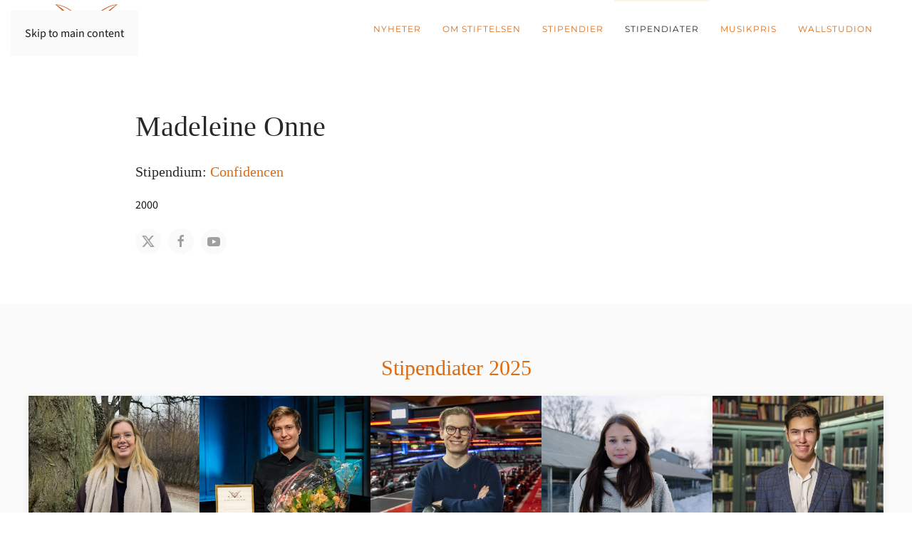

--- FILE ---
content_type: text/html; charset=utf-8
request_url: https://wallstiftelsen.se/stipendiater/madeleine-2
body_size: 5266
content:
<!DOCTYPE html>
<html lang="sv-se" dir="ltr">
    <head>
        <meta name="viewport" content="width=device-width, initial-scale=1">
        <link rel="icon" href="/images/favicon.ico" sizes="any">
                <link rel="apple-touch-icon" href="/images/anders-wall-stiftelse-logotyp-symbol.png">
        <meta charset="utf-8">
	<meta name="author" content="Walldev">
	<meta name="description" content="Wallstiftelsen">
	<meta name="generator" content="Joomla! - Open Source Content Management">
	<title>Madeleine Onne - Wallstiftelsen </title>
	<link href="https://wallstiftelsen.se/stipendiater/madeleine-2" rel="canonical">
	<link href="/favicon.ico" rel="icon" type="image/vnd.microsoft.icon">
<link href="/media/vendor/joomla-custom-elements/css/joomla-alert.min.css?0.4.1" rel="stylesheet">
	<link href="/media/system/css/joomla-fontawesome.min.css?4.5.31" rel="preload" as="style" onload="this.onload=null;this.rel='stylesheet'">
	<link href="/templates/yootheme/css/theme.14.css?1760798863" rel="stylesheet">
	<link href="/media/com_jce/site/css/content.min.css?badb4208be409b1335b815dde676300e" rel="stylesheet">
<script src="/media/vendor/jquery/js/jquery.min.js?3.7.1"></script>
	<script src="/media/legacy/js/jquery-noconflict.min.js?504da4"></script>
	<script type="application/json" class="joomla-script-options new">{"joomla.jtext":{"ERROR":"Fel","MESSAGE":"Meddelande","NOTICE":"Observera","WARNING":"Varning","JCLOSE":"Stäng","JOK":"OK","JOPEN":"Öppna"},"system.paths":{"root":"","rootFull":"https:\/\/wallstiftelsen.se\/","base":"","baseFull":"https:\/\/wallstiftelsen.se\/"},"csrf.token":"8ec8f5f2c5c73693aa36e43671ccd100"}</script>
	<script src="/media/system/js/core.min.js?a3d8f8"></script>
	<script src="/media/vendor/webcomponentsjs/js/webcomponents-bundle.min.js?2.8.0" nomodule defer></script>
	<script src="/media/system/js/joomla-hidden-mail.min.js?80d9c7" type="module"></script>
	<script src="/media/system/js/messages.min.js?9a4811" type="module"></script>
	<script src="/templates/yootheme/packages/theme-analytics/app/analytics.min.js?4.5.31" defer></script>
	<script src="/templates/yootheme/packages/theme-cookie/app/cookie.min.js?4.5.31" defer></script>
	<script src="/templates/yootheme/vendor/assets/uikit/dist/js/uikit.min.js?4.5.31"></script>
	<script src="/templates/yootheme/vendor/assets/uikit/dist/js/uikit-icons-horizon.min.js?4.5.31"></script>
	<script src="/templates/yootheme/js/theme.js?4.5.31"></script>
	<script src="/media/zoo/assets/js/responsive.js?ver=20251018"></script>
	<script src="/components/com_zoo/assets/js/default.js?ver=20251018"></script>
	<script>window.yootheme ||= {}; var $theme = yootheme.theme = {"google_analytics":"UA-21343601-1","google_analytics_anonymize":"","cookie":{"mode":"notification","template":"<div class=\"tm-cookie-banner uk-section uk-section-xsmall uk-section-muted uk-position-bottom uk-position-fixed\">\n        <div class=\"uk-container uk-container-expand uk-text-center\">\n\n            Genom att anv\u00e4nda denna webbplats godk\u00e4nner du anv\u00e4ndningen av cookies enligt beskrivningen i v\u00e5r <a href=\"integritetspolicy\">integritetspolicy.<\/a>\n                            <button type=\"button\" class=\"js-accept uk-button uk-button-secondary uk-margin-small-left\" data-uk-toggle=\"target: !.uk-section; animation: true\">Ok<\/button>\n            \n            \n        <\/div>\n    <\/div>","position":"bottom"},"i18n":{"close":{"label":"Close"},"totop":{"label":"Back to top"},"marker":{"label":"Open"},"navbarToggleIcon":{"label":"Open Menu"},"paginationPrevious":{"label":"Previous page"},"paginationNext":{"label":"N\u00e4sta sida"},"searchIcon":{"toggle":"Open Search","submit":"Submit Search"},"slider":{"next":"Next slide","previous":"Previous slide","slideX":"Slide %s","slideLabel":"%s of %s"},"slideshow":{"next":"Next slide","previous":"Previous slide","slideX":"Slide %s","slideLabel":"%s of %s"},"lightboxPanel":{"next":"Next slide","previous":"Previous slide","slideLabel":"%s of %s","close":"Close"}}};</script>
	<meta property="og:title" content="Madeleine Onne" />
	<meta property="og:url" content="https://wallstiftelsen.se/stipendiater/madeleine-2" />

    </head>
    <body class="">

        <div class="uk-hidden-visually uk-notification uk-notification-top-left uk-width-auto">
            <div class="uk-notification-message">
                <a href="#tm-main" class="uk-link-reset">Skip to main content</a>
            </div>
        </div>

        
        
        <div class="tm-page">

                        


<header class="tm-header-mobile uk-hidden@m">


    
        <div class="uk-navbar-container">

            <div class="uk-container uk-container-expand">
                <nav class="uk-navbar" uk-navbar="{&quot;align&quot;:&quot;left&quot;,&quot;container&quot;:&quot;.tm-header-mobile&quot;,&quot;boundary&quot;:&quot;.tm-header-mobile .uk-navbar-container&quot;}">

                                        <div class="uk-navbar-left ">

                        
                                                    <a uk-toggle href="#tm-dialog-mobile" class="uk-navbar-toggle">

        
        <div uk-navbar-toggle-icon></div>

        
    </a>
                        
                        
                    </div>
                    
                                        <div class="uk-navbar-center">

                                                    <a href="https://wallstiftelsen.se/" aria-label="Back to home" class="uk-logo uk-navbar-item">
    <picture>
<source type="image/webp" srcset="/templates/yootheme/cache/90/anders-wall-stiftelse-logotyp-90ac656d.webp 140w, /templates/yootheme/cache/b6/anders-wall-stiftelse-logotyp-b697ea0e.webp 280w" sizes="(min-width: 140px) 140px">
<img alt loading="eager" src="/templates/yootheme/cache/23/anders-wall-stiftelse-logotyp-23acc7f0.png" width="140" height="69">
</picture></a>
                        
                        
                    </div>
                    
                    
                </nav>
            </div>

        </div>

    



        <div id="tm-dialog-mobile" uk-offcanvas="container: true; overlay: true" mode="slide">
        <div class="uk-offcanvas-bar uk-flex uk-flex-column">

                        <button class="uk-offcanvas-close uk-close-large" type="button" uk-close uk-toggle="cls: uk-close-large; mode: media; media: @s"></button>
            
                        <div class="uk-margin-auto-bottom">
                
<div class="uk-panel" id="module-menu-dialog-mobile">

    
    
<ul class="uk-nav uk-nav-default">
    
	<li class="item-267"><a href="/nyheter">Nyheter</a></li>
	<li class="item-268"><a href="/om-stiftelsen">Om stiftelsen</a></li>
	<li class="item-245"><a href="/stipendier">Stipendier</a></li>
	<li class="item-243 uk-active"><a href="/stipendiater">Stipendiater</a></li>
	<li class="item-1345"><a href="/musikpris">Musikpris</a></li>
	<li class="item-1346"><a href="/wallstudion">Wallstudion</a></li></ul>

</div>

            </div>
            
            
        </div>
    </div>
    
    
    

</header>




<header class="tm-header uk-visible@m">



        <div uk-sticky media="@m" cls-active="uk-navbar-sticky" sel-target=".uk-navbar-container">
    
        <div class="uk-navbar-container">

            <div class="uk-container uk-container-xlarge">
                <nav class="uk-navbar" uk-navbar="{&quot;align&quot;:&quot;left&quot;,&quot;container&quot;:&quot;.tm-header &gt; [uk-sticky]&quot;,&quot;boundary&quot;:&quot;.tm-header .uk-navbar-container&quot;}">

                                        <div class="uk-navbar-left ">

                                                    <a href="https://wallstiftelsen.se/" aria-label="Back to home" class="uk-logo uk-navbar-item">
    <picture>
<source type="image/webp" srcset="/templates/yootheme/cache/38/anders-wall-stiftelse-logotyp-382ad4fc.webp 160w, /templates/yootheme/cache/e9/anders-wall-stiftelse-logotyp-e90f622a.webp 300w" sizes="(min-width: 160px) 160px">
<img alt loading="eager" src="/templates/yootheme/cache/8b/anders-wall-stiftelse-logotyp-8b2a7661.png" width="160" height="78">
</picture></a>
                        
                        
                        
                    </div>
                    
                    
                                        <div class="uk-navbar-right">

                                                    
<ul class="uk-navbar-nav">
    
	<li class="item-267"><a href="/nyheter">Nyheter</a></li>
	<li class="item-268"><a href="/om-stiftelsen">Om stiftelsen</a></li>
	<li class="item-245"><a href="/stipendier">Stipendier</a></li>
	<li class="item-243 uk-active"><a href="/stipendiater">Stipendiater</a></li>
	<li class="item-1345"><a href="/musikpris">Musikpris</a></li>
	<li class="item-1346"><a href="/wallstudion">Wallstudion</a></li></ul>

                        
                                                    
                        
                    </div>
                    
                </nav>
            </div>

        </div>

        </div>
    







</header>

            
            

            <main id="tm-main" >

                
                <div id="system-message-container" aria-live="polite"></div>

                <!-- Builder #template-NgQe2Tu1 -->
<div class="uk-section-default uk-section">
    
        
        
        
            
                                <div class="uk-container uk-container-small">                
                    <div class="uk-grid tm-grid-expand uk-grid-margin">
<div class="uk-grid-item-match uk-flex-middle uk-width-1-2@m uk-flex-first@m">
    
        
            
            
                        <div class="uk-panel uk-width-1-1">            
                
                    
<h1>        Madeleine Onne    </h1><div class="uk-panel uk-text-lead uk-margin">Stipendium: <span class="uk-text-secondary">Confidencen</span></div><div class="uk-panel uk-margin">2000</div>
<div class="uk-margin" uk-scrollspy="target: [uk-scrollspy-class];">    <ul class="uk-child-width-auto uk-grid-small uk-flex-inline uk-flex-middle" uk-grid>
            <li class="el-item">
<a class="el-link uk-icon-button" href="https://twitter.com" rel="noreferrer"><span uk-icon="icon: twitter;"></span></a></li>
            <li class="el-item">
<a class="el-link uk-icon-button" href="https://facebook.com" rel="noreferrer"><span uk-icon="icon: facebook;"></span></a></li>
            <li class="el-item">
<a class="el-link uk-icon-button" href="https://www.youtube.com" rel="noreferrer"><span uk-icon="icon: youtube;"></span></a></li>
    
    </ul></div>
                
                        </div>            
        
    
</div></div>
                                </div>                
            
        
    
</div>
<div class="uk-section-muted uk-section">
    
        
        
        
            
                                <div class="uk-container">                
                    <div class="uk-grid tm-grid-expand uk-child-width-1-1 uk-grid-margin">
<div class="uk-width-1-1">
    
        
            
            
            
                
                    
<h2 class="uk-text-secondary uk-text-center">        Stipendiater 2025    </h2>
<div class="uk-margin uk-text-center">
    
        <div class="uk-grid uk-child-width-1-2 uk-child-width-1-4@s uk-child-width-1-5@l uk-flex-center uk-flex-middle uk-grid-collapse" uk-grid>                <div>
<div class="el-item uk-light">
        <a class="uk-flex-1 uk-box-shadow-small uk-box-shadow-hover-xlarge uk-transition-toggle uk-inline-clip uk-link-toggle" href="/stipendiater/karin-10">    
        
            
<picture>
<source type="image/webp" srcset="/templates/yootheme/cache/f7/Karin%20Blom-f7becfe5.webp 420w, /templates/yootheme/cache/36/Karin%20Blom-36c3ee66.webp 768w, /templates/yootheme/cache/3c/Karin%20Blom-3c8cfe27.webp 840w" sizes="(min-width: 420px) 420px">
<img src="/templates/yootheme/cache/23/Karin%20Blom-239fcccb.jpeg" width="420" height="420" alt loading="lazy" class="el-image uk-transition-scale-up uk-transition-opaque">
</picture>

            
                        <div class="uk-overlay-primary uk-transition-fade uk-position-cover"></div>            
                        <div class="uk-position-center uk-transition-fade"><div class="uk-overlay uk-margin-remove-first-child">

<h3 class="el-title uk-margin-top uk-margin-remove-bottom">        Karin Blom    </h3>
<div class="el-meta uk-text-meta uk-text-emphasis uk-margin-top">Confidencen</div>


<div class="uk-margin-top"><div class="el-link uk-button uk-button-text">Läs mer</div></div></div></div>            
        
        </a>    
</div></div>                <div>
<div class="el-item uk-light">
        <a class="uk-flex-1 uk-box-shadow-small uk-box-shadow-hover-xlarge uk-transition-toggle uk-inline-clip uk-link-toggle" href="/stipendiater/marcus-7">    
        
            
<picture>
<source type="image/webp" srcset="/templates/yootheme/cache/cf/Marcus%20Backerud-cfb9fff5.webp 420w, /templates/yootheme/cache/0e/Marcus%20Backerud-0ec4de76.webp 768w, /templates/yootheme/cache/04/Marcus%20Backerud-048bce37.webp 840w" sizes="(min-width: 420px) 420px">
<img src="/templates/yootheme/cache/fc/Marcus%20Backerud-fc4c4b4b.jpeg" width="420" height="420" alt loading="lazy" class="el-image uk-transition-scale-up uk-transition-opaque">
</picture>

            
                        <div class="uk-overlay-primary uk-transition-fade uk-position-cover"></div>            
                        <div class="uk-position-center uk-transition-fade"><div class="uk-overlay uk-margin-remove-first-child">

<h3 class="el-title uk-margin-top uk-margin-remove-bottom">        Marcus Bäckerud    </h3>
<div class="el-meta uk-text-meta uk-text-emphasis uk-margin-top">Giresta instrumentalist</div>


<div class="uk-margin-top"><div class="el-link uk-button uk-button-text">Läs mer</div></div></div></div>            
        
        </a>    
</div></div>                <div>
<div class="el-item uk-light">
        <a class="uk-flex-1 uk-box-shadow-small uk-box-shadow-hover-xlarge uk-transition-toggle uk-inline-clip uk-link-toggle" href="/stipendiater/william">    
        
            
<picture>
<source type="image/webp" srcset="/templates/yootheme/cache/90/William%20Engblom-907cfbc5.webp 420w, /templates/yootheme/cache/51/William%20Engblom-5101da46.webp 768w, /templates/yootheme/cache/5b/William%20Engblom-5b4eca07.webp 840w" sizes="(min-width: 420px) 420px">
<img src="/templates/yootheme/cache/36/William%20Engblom-3612b6e1.jpeg" width="420" height="420" alt loading="lazy" class="el-image uk-transition-scale-up uk-transition-opaque">
</picture>

            
                        <div class="uk-overlay-primary uk-transition-fade uk-position-cover"></div>            
                        <div class="uk-position-center uk-transition-fade"><div class="uk-overlay uk-margin-remove-first-child">

<h3 class="el-title uk-margin-top uk-margin-remove-bottom">        William Engblom    </h3>
<div class="el-meta uk-text-meta uk-text-emphasis uk-margin-top">Hanken</div>


<div class="uk-margin-top"><div class="el-link uk-button uk-button-text">Läs mer</div></div></div></div>            
        
        </a>    
</div></div>                <div>
<div class="el-item uk-light">
        <a class="uk-flex-1 uk-box-shadow-small uk-box-shadow-hover-xlarge uk-transition-toggle uk-inline-clip uk-link-toggle" href="/stipendiater/wilma">    
        
            
<picture>
<source type="image/webp" srcset="/templates/yootheme/cache/dc/Wilma%20Ericsson-dc74e8e5.webp 420w, /templates/yootheme/cache/1d/Wilma%20Ericsson-1d09c966.webp 768w, /templates/yootheme/cache/17/Wilma%20Ericsson-1746d927.webp 840w" sizes="(min-width: 420px) 420px">
<img src="/templates/yootheme/cache/ed/Wilma%20Ericsson-ed4d6407.jpeg" width="420" height="420" alt loading="lazy" class="el-image uk-transition-scale-up uk-transition-opaque">
</picture>

            
                        <div class="uk-overlay-primary uk-transition-fade uk-position-cover"></div>            
                        <div class="uk-position-center uk-transition-fade"><div class="uk-overlay uk-margin-remove-first-child">

<h3 class="el-title uk-margin-top uk-margin-remove-bottom">        Wilma Ericsson    </h3>
<div class="el-meta uk-text-meta uk-text-emphasis uk-margin-top">Ung Företagsamhet</div>


<div class="uk-margin-top"><div class="el-link uk-button uk-button-text">Läs mer</div></div></div></div>            
        
        </a>    
</div></div>                <div>
<div class="el-item uk-light">
        <a class="uk-flex-1 uk-box-shadow-small uk-box-shadow-hover-xlarge uk-transition-toggle uk-inline-clip uk-link-toggle" href="/stipendiater/ernests">    
        
            
<picture>
<source type="image/webp" srcset="/templates/yootheme/cache/eb/Ernests%20Kazakevics-ebf42d59.webp 420w, /templates/yootheme/cache/2a/Ernests%20Kazakevics-2a890cda.webp 768w, /templates/yootheme/cache/20/Ernests%20Kazakevics-20c61c9b.webp 840w" sizes="(min-width: 420px) 420px">
<img src="/templates/yootheme/cache/43/Ernests%20Kazakevics-430f48c6.jpeg" width="420" height="420" alt loading="lazy" class="el-image uk-transition-scale-up uk-transition-opaque">
</picture>

            
                        <div class="uk-overlay-primary uk-transition-fade uk-position-cover"></div>            
                        <div class="uk-position-center uk-transition-fade"><div class="uk-overlay uk-margin-remove-first-child">

<h3 class="el-title uk-margin-top uk-margin-remove-bottom">        Ernests Kazakevics    </h3>
<div class="el-meta uk-text-meta uk-text-emphasis uk-margin-top">SSE Riga</div>


<div class="uk-margin-top"><div class="el-link uk-button uk-button-text">Läs mer</div></div></div></div>            
        
        </a>    
</div></div>                <div>
<div class="el-item uk-light">
        <a class="uk-flex-1 uk-box-shadow-small uk-box-shadow-hover-xlarge uk-transition-toggle uk-inline-clip uk-link-toggle" href="/stipendiater/oskar">    
        
            
<picture>
<source type="image/webp" srcset="/templates/yootheme/cache/bb/Oskar%20Lovstrom-bb10185b.webp 420w, /templates/yootheme/cache/7a/Oskar%20Lovstrom-7a6d39d8.webp 768w, /templates/yootheme/cache/70/Oskar%20Lovstrom-70222999.webp 840w" sizes="(min-width: 420px) 420px">
<img src="/templates/yootheme/cache/05/Oskar%20Lovstrom-057280e5.jpeg" width="420" height="420" alt loading="lazy" class="el-image uk-transition-scale-up uk-transition-opaque">
</picture>

            
                        <div class="uk-overlay-primary uk-transition-fade uk-position-cover"></div>            
                        <div class="uk-position-center uk-transition-fade"><div class="uk-overlay uk-margin-remove-first-child">

<h3 class="el-title uk-margin-top uk-margin-remove-bottom">        Oskar Lövström    </h3>
<div class="el-meta uk-text-meta uk-text-emphasis uk-margin-top">Årets Uppsalastudent</div>


<div class="uk-margin-top"><div class="el-link uk-button uk-button-text">Läs mer</div></div></div></div>            
        
        </a>    
</div></div>                <div>
<div class="el-item uk-light">
        <a class="uk-flex-1 uk-box-shadow-small uk-box-shadow-hover-xlarge uk-transition-toggle uk-inline-clip uk-link-toggle" href="/stipendiater/fredrik-10">    
        
            
<picture>
<source type="image/webp" srcset="/templates/yootheme/cache/09/Fredrik%20Murray-098b2f5d.webp 420w, /templates/yootheme/cache/c8/Fredrik%20Murray-c8f60ede.webp 768w, /templates/yootheme/cache/c2/Fredrik%20Murray-c2b91e9f.webp 840w" sizes="(min-width: 420px) 420px">
<img src="/templates/yootheme/cache/b3/Fredrik%20Murray-b38dcb5d.jpeg" width="420" height="420" alt loading="lazy" class="el-image uk-transition-scale-up uk-transition-opaque">
</picture>

            
                        <div class="uk-overlay-primary uk-transition-fade uk-position-cover"></div>            
                        <div class="uk-position-center uk-transition-fade"><div class="uk-overlay uk-margin-remove-first-child">

<h3 class="el-title uk-margin-top uk-margin-remove-bottom">        Fredrik Murray    </h3>
<div class="el-meta uk-text-meta uk-text-emphasis uk-margin-top">Landsbygdsutveckling</div>


<div class="uk-margin-top"><div class="el-link uk-button uk-button-text">Läs mer</div></div></div></div>            
        
        </a>    
</div></div>                <div>
<div class="el-item uk-light">
        <a class="uk-flex-1 uk-box-shadow-small uk-box-shadow-hover-xlarge uk-transition-toggle uk-inline-clip uk-link-toggle" href="/stipendiater/sophia">    
        
            
<picture>
<source type="image/webp" srcset="/templates/yootheme/cache/be/Sophia_Nabil_1-be0a76e7.webp 420w" sizes="(min-width: 420px) 420px">
<img src="/templates/yootheme/cache/b7/Sophia_Nabil_1-b73b6071.png" width="420" height="420" alt loading="lazy" class="el-image uk-transition-scale-up uk-transition-opaque">
</picture>

            
                        <div class="uk-overlay-primary uk-transition-fade uk-position-cover"></div>            
                        <div class="uk-position-center uk-transition-fade"><div class="uk-overlay uk-margin-remove-first-child">

<h3 class="el-title uk-margin-top uk-margin-remove-bottom">        Sophia Nabil    </h3>
<div class="el-meta uk-text-meta uk-text-emphasis uk-margin-top">Handels</div>


<div class="uk-margin-top"><div class="el-link uk-button uk-button-text">Läs mer</div></div></div></div>            
        
        </a>    
</div></div>                <div>
<div class="el-item uk-light">
        <a class="uk-flex-1 uk-box-shadow-small uk-box-shadow-hover-xlarge uk-transition-toggle uk-inline-clip uk-link-toggle" href="/stipendiater/alva">    
        
            
<picture>
<source type="image/webp" srcset="/templates/yootheme/cache/cc/Alva%20Olsson-ccaed888.webp 420w, /templates/yootheme/cache/0d/Alva%20Olsson-0dd3f90b.webp 768w, /templates/yootheme/cache/07/Alva%20Olsson-079ce94a.webp 840w" sizes="(min-width: 420px) 420px">
<img src="/templates/yootheme/cache/be/Alva%20Olsson-be99941b.jpeg" width="420" height="420" alt loading="lazy" class="el-image uk-transition-scale-up uk-transition-opaque">
</picture>

            
                        <div class="uk-overlay-primary uk-transition-fade uk-position-cover"></div>            
                        <div class="uk-position-center uk-transition-fade"><div class="uk-overlay uk-margin-remove-first-child">

<h3 class="el-title uk-margin-top uk-margin-remove-bottom">        Alva Olsson    </h3>
<div class="el-meta uk-text-meta uk-text-emphasis uk-margin-top">Giresta sång</div>


<div class="uk-margin-top"><div class="el-link uk-button uk-button-text">Läs mer</div></div></div></div>            
        
        </a>    
</div></div>                <div>
<div class="el-item uk-light">
        <a class="uk-flex-1 uk-box-shadow-small uk-box-shadow-hover-xlarge uk-transition-toggle uk-inline-clip uk-link-toggle" href="/stipendiater/eleonora">    
        
            
<picture>
<source type="image/webp" srcset="/templates/yootheme/cache/90/Eleonora_Svanberg_webb-90c95ec5.webp 420w" sizes="(min-width: 420px) 420px">
<img src="/templates/yootheme/cache/da/Eleonora_Svanberg_webb-da9e561d.jpeg" width="420" height="420" alt loading="lazy" class="el-image uk-transition-scale-up uk-transition-opaque">
</picture>

            
                        <div class="uk-overlay-primary uk-transition-fade uk-position-cover"></div>            
                        <div class="uk-position-center uk-transition-fade"><div class="uk-overlay uk-margin-remove-first-child">

<h3 class="el-title uk-margin-top uk-margin-remove-bottom">        Eleonora Svanberg    </h3>
<div class="el-meta uk-text-meta uk-text-emphasis uk-margin-top">Unga Forskare</div>


<div class="uk-margin-top"><div class="el-link uk-button uk-button-text">Läs mer</div></div></div></div>            
        
        </a>    
</div></div>                </div>
    
</div>
                
            
        
    
</div></div>
                                </div>                
            
        
    
</div>

                
            </main>

            

                        <footer>
                <!-- Builder #footer -->
<div class="uk-section-muted uk-section" uk-scrollspy="target: [uk-scrollspy-class]; cls: uk-animation-slide-top-small; delay: false;">
    
        
        
        
            
                                <div class="uk-container">                
                    <div class="uk-grid tm-grid-expand uk-child-width-1-1 uk-margin">
<div class="uk-grid-item-match uk-flex-middle uk-width-1-1@m">
    
        
            
            
                        <div class="uk-panel uk-width-1-1">            
                
                    
                
                        </div>            
        
    
</div></div><div class="uk-grid-margin uk-container uk-container-small"><div class="uk-grid tm-grid-expand" uk-grid>
<div class="uk-grid-item-match uk-flex-middle uk-width-1-3@s uk-width-1-3@m uk-flex-first@s">
    
        
            
            
                        <div class="uk-panel uk-width-1-1">            
                
                    
<h3 class="uk-h4 uk-text-center" uk-scrollspy-class>        Besöksadress    </h3><div class="uk-panel uk-margin uk-text-center" uk-scrollspy-class><p><span>Strandvägen 5 A</span><br />Stockholm</p></div>
                
                        </div>            
        
    
</div>
<div class="uk-grid-item-match uk-flex-middle uk-width-1-3@s uk-width-1-3@m uk-flex-first">
    
        
            
            
                        <div class="uk-panel uk-width-1-1">            
                
                    
<h3 class="uk-h4 uk-text-center" uk-scrollspy-class>        Postadress    </h3><div class="uk-panel uk-margin uk-text-center" uk-scrollspy-class><p>Box 7823<br />103 97 Stockholm</p></div>
                
                        </div>            
        
    
</div>
<div class="uk-grid-item-match uk-flex-middle uk-width-1-3@s uk-width-1-3@m">
    
        
            
            
                        <div class="uk-panel uk-width-1-1">            
                
                    
<h3 class="uk-h4 uk-text-center" uk-scrollspy-class>        Sociala medier    </h3>
<div class="uk-margin uk-text-center" uk-scrollspy-class>    <ul class="uk-child-width-auto uk-grid-small uk-flex-inline uk-flex-middle" uk-grid>
            <li class="el-item">
<a class="el-link uk-icon-button" href="https://www.facebook.com/wallstiftelsen/?locale=sv_SE" target="_blank" rel="noreferrer"><span uk-icon="icon: facebook;"></span></a></li>
            <li class="el-item">
<a class="el-link uk-icon-button" href="https://www.youtube.com/c/anderswallsstiftelse" target="_blank" rel="noreferrer"><span uk-icon="icon: youtube;"></span></a></li>
            <li class="el-item">
<a class="el-link uk-icon-button" href="https://www.instagram.com/wallstiftelsen/" target="_blank" rel="noreferrer"><span uk-icon="icon: instagram;"></span></a></li>
            <li class="el-item">
<a class="el-link uk-icon-button" href="https://www.linkedin.com/company/anders-wall-foundation/posts/?feedView=all" target="_blank" rel="noreferrer"><span uk-icon="icon: linkedin;"></span></a></li>
    
    </ul></div>
                
                        </div>            
        
    
</div></div></div><div class="uk-grid tm-grid-expand uk-child-width-1-1 uk-grid-margin">
<div class="uk-width-1-1">
    
        
            
            
            
                
                    <div class="uk-divider-icon" uk-scrollspy-class></div>
                
            
        
    
</div></div><div class="uk-grid uk-flex-center uk-grid-margin" uk-grid>
<div class="uk-width-1-4@m">
    
        
            
            
            
                
                    
                
            
        
    
</div>
<div class="uk-width-1-2@m uk-visible@m">
    
        
            
            
            
                
                    
<div class="uk-panel uk-margin uk-text-left uk-visible@m" uk-scrollspy-class>
    
                <div uk-grid>        
                        <div class="uk-width-1-4@m">            
                                

    
                <picture>
<source type="image/webp" srcset="/templates/yootheme/cache/ae/_DC1555-3c%201-ae6219a8.webp 130w, /templates/yootheme/cache/bb/_DC1555-3c%201-bb859e29.webp 260w" sizes="(min-width: 130px) 130px">
<img src="/templates/yootheme/cache/97/_DC1555-3c%201-974c36c0.png" width="130" height="130" alt loading="lazy" class="el-image uk-border-circle uk-box-shadow-large">
</picture>        
        
    
                
                        </div>            
                        <div class="uk-width-expand uk-margin-remove-first-child">            
                
                
                    

        
                <h3 class="el-title uk-margin-top uk-margin-remove-bottom">                        Fredrik Söderbaum                    </h3>        
                <div class="el-meta uk-text-meta uk-margin-small-top">Stiftelsesekreterare</div>        
    
        
        
                <div class="el-content uk-panel uk-margin-small-top"><p><span><joomla-hidden-mail class="uk-link-reset"  is-link="1" is-email="1" first="ZnJlZHJpay5zb2RlcmJhdW0=" last="d2FsbHN0aWZ0ZWxzZW4uc2U=" text="ZnJlZHJpay5zb2RlcmJhdW1Ad2FsbHN0aWZ0ZWxzZW4uc2U=" base="" >Den här e-postadressen skyddas mot spambots. Du måste tillåta JavaScript för att se den.</joomla-hidden-mail></span><br /><a class="uk-link-reset" href="tel:+46703110468">+46 (70) 311 04 68</a></p></div>        
        
        

                
                
                        </div>            
                </div>        
    
</div>
                
            
        
    
</div>
<div class="uk-width-1-4@m">
    
        
            
            
            
                
                    
                
            
        
    
</div></div><div class="uk-grid tm-grid-expand uk-grid-margin" uk-grid>
<div class="uk-width-1-3@m">
    
        
            
            
            
                
                    
                
            
        
    
</div>
<div class="uk-width-1-3@m">
    
        
            
            
            
                
                    
                
            
        
    
</div>
<div class="uk-width-1-3@m uk-hidden@m">
    
        
            
            
            
                
                    
<div class="uk-panel uk-margin uk-text-left uk-hidden@m" uk-scrollspy-class>
    
                <div uk-grid>        
                        <div class="uk-width-1-4">            
                                

    
                <picture>
<source type="image/webp" srcset="/templates/yootheme/cache/0c/Fredrik_Sderbaum_thumb-0cc86d39.webp 130w, /templates/yootheme/cache/02/Fredrik_Sderbaum_thumb-02ea6209.webp 260w" sizes="(min-width: 130px) 130px">
<img src="/templates/yootheme/cache/d4/Fredrik_Sderbaum_thumb-d4986d26.png" width="130" height="130" alt loading="lazy" class="el-image uk-border-circle uk-box-shadow-large">
</picture>        
        
    
                
                        </div>            
                        <div class="uk-width-expand uk-margin-remove-first-child">            
                
                
                    

        
                <h3 class="el-title uk-margin-top uk-margin-remove-bottom">                        Fredrik Söderbaum                    </h3>        
                <div class="el-meta uk-text-meta uk-margin-small-top">Stiftelsesekreterare</div>        
    
        
        
                <div class="el-content uk-panel uk-margin-small-top"><p><joomla-hidden-mail  is-link="1" is-email="1" first="ZnJlZHJpay5zb2RlcmJhdW0=" last="d2FsbHN0aWZ0ZWxzZW4uc2U=" text="ZnJlZHJpay5zb2RlcmJhdW1Ad2FsbHN0aWZ0ZWxzZW4uc2U=" base="" >Den här e-postadressen skyddas mot spambots. Du måste tillåta JavaScript för att se den.</joomla-hidden-mail><br /> <a class="uk-link-reset" href="tel:+46703113235">+46 (70) 3</a>110468</p></div>        
        
        

                
                
                        </div>            
                </div>        
    
</div>
                
            
        
    
</div></div><div class="uk-grid tm-grid-expand uk-child-width-1-1 uk-margin-medium">
<div class="uk-width-1-1@m">
    
        
            
            
            
                
                    <hr class="uk-divider-small uk-text-center" uk-scrollspy-class><div class="uk-panel uk-text-meta uk-text-small uk-margin uk-text-center" uk-scrollspy-class><p>© 2026 Anders Walls Stiftelse</p>
<p><a href="/integritetspolicy">Integritetspolicy</a></p></div>
                
            
        
    
</div></div>
                                </div>                
            
        
    
</div>            </footer>
            
        </div>

        
        

    </body>
</html>
